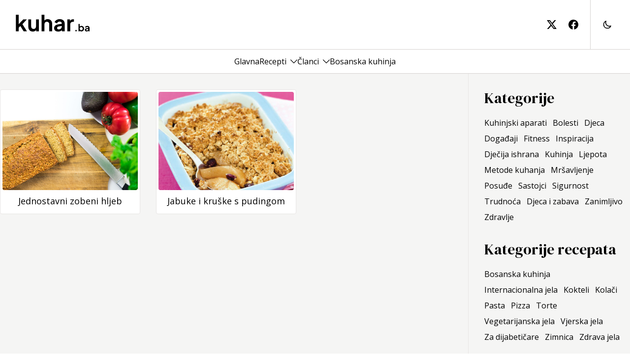

--- FILE ---
content_type: text/html; charset=utf-8
request_url: https://www.kuhar.ba/recepti/sastojci/pahuljice-zobi/
body_size: 12000
content:
<!DOCTYPE html><html lang="en"><head><meta charSet="utf-8"/><meta name="viewport" content="width=device-width, initial-scale=1"/><link rel="preload" href="/_next/static/media/3d9ea938b6afa941-s.p.woff2" as="font" crossorigin="" type="font/woff2"/><link rel="preload" href="/_next/static/media/8679c800f1e60000-s.p.woff2" as="font" crossorigin="" type="font/woff2"/><link rel="preload" href="/_next/static/media/a9a5f1275b7cedad-s.p.woff2" as="font" crossorigin="" type="font/woff2"/><link rel="preload" href="/_next/static/media/faac4ac11aa3d97b-s.p.woff2" as="font" crossorigin="" type="font/woff2"/><link rel="stylesheet" href="/_next/static/css/75a4b44b57358822.css" data-precedence="next"/><link rel="stylesheet" href="/_next/static/css/687c7648b8841c22.css" data-precedence="next"/><link rel="preload" as="script" fetchPriority="low" href="/_next/static/chunks/webpack-534bf5aa210048f1.js"/><script src="/_next/static/chunks/fd9d1056-ad7e6e167b5b6e70.js" async=""></script><script src="/_next/static/chunks/938-40dc536901cac3d5.js" async=""></script><script src="/_next/static/chunks/main-app-01dcb8892b176af1.js" async=""></script><script src="/_next/static/chunks/271-dddc1aeae3f0dc47.js" async=""></script><script src="/_next/static/chunks/794-43923de6634e393e.js" async=""></script><script src="/_next/static/chunks/app/layout-9a2518ee8f278f63.js" async=""></script><script src="/_next/static/chunks/app/not-found-475657c892cc4cfb.js" async=""></script><script src="/_next/static/chunks/749-bf58d7ece74546fd.js" async=""></script><script src="/_next/static/chunks/972-1d107b04c037da37.js" async=""></script><script src="/_next/static/chunks/882-5160f75325ec054e.js" async=""></script><script src="/_next/static/chunks/app/recepti/sastojci/%5Bslug%5D/page-a5d5ceea0d286deb.js" async=""></script><link rel="preload" href="https://www.googletagmanager.com/gtag/js?id=G-8RTKZQER6T" as="script"/><title>Recepti | Kuhar.ba - hrana, recepti, zdravlje</title><meta name="description" content="Recepti za zdravu ishranu i zdrav život."/><meta name="robots" content="index, follow"/><link rel="icon" href="/icon.svg?7dcf2a5728397602" type="image/svg+xml" sizes="any"/><meta name="next-size-adjust"/><script src="/_next/static/chunks/polyfills-c67a75d1b6f99dc8.js" noModule=""></script></head><body class="__className_39ca26"><div class="light"><div class="min-h-screen justify-between flex flex-col dark:bg-stone-950"><header class="sticky top-0 z-10 bg-white"><div class="w-full dark:bg-stone-950 sm:h-[100px] px-8 py-8 sm:py-0"><div class="container h-full flex items-center"><a title="Kuhar.ba" class="h-full flex items-center sm:pr-16 grow" href="/"><svg class="w-[150px] text-black dark:text-white sm:-mt-[6px]" width="150" height="36" viewBox="0 0 121 29" fill="none" xmlns="http://www.w3.org/2000/svg"><path d="M0.196 28V0.747999H4.912V18.604L3.112 18.064L12.328 8.416H18.196L10.96 16.3L18.34 28H12.94L6.532 17.848L9.34 17.272L3.436 23.608L4.912 20.728V28H0.196ZM27.9573 28.432C26.4453 28.432 25.1253 28.096 23.9973 27.424C22.8933 26.752 22.0413 25.816 21.4413 24.616C20.8653 23.416 20.5773 22.012 20.5773 20.404V8.416H25.2933V20.008C25.2933 20.824 25.4493 21.544 25.7613 22.168C26.0973 22.768 26.5653 23.248 27.1653 23.608C27.7893 23.944 28.4853 24.112 29.2533 24.112C30.0213 24.112 30.7053 23.944 31.3053 23.608C31.9053 23.248 32.3733 22.756 32.7093 22.132C33.0453 21.508 33.2133 20.764 33.2133 19.9V8.416H37.9293V28H33.4653V24.148L33.8613 24.832C33.4053 26.032 32.6493 26.932 31.5933 27.532C30.5613 28.132 29.3493 28.432 27.9573 28.432ZM42.3132 28V0.747999H47.0292V12.268L46.3812 11.584C46.8372 10.408 47.5812 9.52 48.6132 8.92C49.6692 8.296 50.8932 7.984 52.2852 7.984C53.7252 7.984 54.9972 8.296 56.1012 8.92C57.2292 9.544 58.1052 10.42 58.7292 11.548C59.3532 12.652 59.6652 13.936 59.6652 15.4V28H54.9492V16.516C54.9492 15.652 54.7812 14.908 54.4452 14.284C54.1092 13.66 53.6412 13.18 53.0412 12.844C52.4652 12.484 51.7812 12.304 50.9892 12.304C50.2212 12.304 49.5372 12.484 48.9372 12.844C48.3372 13.18 47.8692 13.66 47.5332 14.284C47.1972 14.908 47.0292 15.652 47.0292 16.516V28H42.3132ZM69.593 28.432C68.225 28.432 67.037 28.204 66.029 27.748C65.021 27.292 64.241 26.644 63.689 25.804C63.137 24.94 62.861 23.944 62.861 22.816C62.861 21.736 63.101 20.776 63.581 19.936C64.061 19.072 64.805 18.352 65.813 17.776C66.821 17.2 68.093 16.792 69.629 16.552L76.037 15.508V19.108L70.529 20.044C69.593 20.212 68.897 20.512 68.441 20.944C67.985 21.376 67.757 21.94 67.757 22.636C67.757 23.308 68.009 23.848 68.513 24.256C69.041 24.64 69.689 24.832 70.457 24.832C71.441 24.832 72.305 24.628 73.049 24.22C73.817 23.788 74.405 23.2 74.813 22.456C75.245 21.712 75.461 20.896 75.461 20.008V14.968C75.461 14.128 75.125 13.432 74.453 12.88C73.805 12.304 72.941 12.016 71.861 12.016C70.853 12.016 69.953 12.292 69.161 12.844C68.393 13.372 67.829 14.08 67.469 14.968L63.617 13.096C64.001 12.064 64.601 11.176 65.417 10.432C66.257 9.664 67.241 9.064 68.369 8.632C69.497 8.2 70.721 7.984 72.041 7.984C73.649 7.984 75.065 8.284 76.289 8.884C77.513 9.46 78.461 10.276 79.133 11.332C79.829 12.364 80.177 13.576 80.177 14.968V28H75.713V24.652L76.721 24.58C76.217 25.42 75.617 26.128 74.921 26.704C74.225 27.256 73.433 27.688 72.545 28C71.657 28.288 70.673 28.432 69.593 28.432ZM84.5358 28V8.416H88.9638V12.772L88.6038 12.124C89.0598 10.66 89.7678 9.64 90.7278 9.064C91.7118 8.488 92.8878 8.2 94.2558 8.2H95.4078V12.376H93.7158C92.3718 12.376 91.2918 12.796 90.4758 13.636C89.6598 14.452 89.2518 15.604 89.2518 17.092V28H84.5358ZM97.7727 28V25.76H99.8847V28H97.7727ZM107.58 28.192C106.95 28.192 106.369 28.0693 105.836 27.824C105.313 27.568 104.897 27.2053 104.588 26.736L104.796 26.32V28H102.828V15.888H104.924V21.024L104.604 20.592C104.902 20.1227 105.308 19.76 105.82 19.504C106.332 19.2373 106.924 19.104 107.596 19.104C108.417 19.104 109.158 19.3067 109.82 19.712C110.481 20.1173 111.004 20.6613 111.388 21.344C111.782 22.0267 111.98 22.7947 111.98 23.648C111.98 24.4907 111.788 25.2587 111.404 25.952C111.02 26.6453 110.497 27.1947 109.836 27.6C109.174 27.9947 108.422 28.192 107.58 28.192ZM107.34 26.272C107.82 26.272 108.246 26.16 108.62 25.936C108.993 25.712 109.281 25.4027 109.484 25.008C109.697 24.6133 109.804 24.16 109.804 23.648C109.804 23.136 109.697 22.688 109.484 22.304C109.281 21.9093 108.993 21.6 108.62 21.376C108.246 21.1413 107.82 21.024 107.34 21.024C106.881 21.024 106.465 21.136 106.092 21.36C105.729 21.584 105.441 21.8987 105.228 22.304C105.025 22.6987 104.924 23.1467 104.924 23.648C104.924 24.16 105.025 24.6133 105.228 25.008C105.441 25.4027 105.729 25.712 106.092 25.936C106.465 26.16 106.881 26.272 107.34 26.272ZM116.218 28.192C115.61 28.192 115.082 28.0907 114.634 27.888C114.186 27.6853 113.839 27.3973 113.594 27.024C113.348 26.64 113.226 26.1973 113.226 25.696C113.226 25.216 113.332 24.7893 113.546 24.416C113.759 24.032 114.09 23.712 114.538 23.456C114.986 23.2 115.551 23.0187 116.234 22.912L119.082 22.448V24.048L116.634 24.464C116.218 24.5387 115.908 24.672 115.706 24.864C115.503 25.056 115.402 25.3067 115.402 25.616C115.402 25.9147 115.514 26.1547 115.738 26.336C115.972 26.5067 116.26 26.592 116.602 26.592C117.039 26.592 117.423 26.5013 117.754 26.32C118.095 26.128 118.356 25.8667 118.538 25.536C118.73 25.2053 118.826 24.8427 118.826 24.448V22.208C118.826 21.8347 118.676 21.5253 118.378 21.28C118.09 21.024 117.706 20.896 117.226 20.896C116.778 20.896 116.378 21.0187 116.026 21.264C115.684 21.4987 115.434 21.8133 115.274 22.208L113.562 21.376C113.732 20.9173 113.999 20.5227 114.362 20.192C114.735 19.8507 115.172 19.584 115.674 19.392C116.175 19.2 116.719 19.104 117.306 19.104C118.02 19.104 118.65 19.2373 119.194 19.504C119.738 19.76 120.159 20.1227 120.458 20.592C120.767 21.0507 120.922 21.5893 120.922 22.208V28H118.938V26.512L119.386 26.48C119.162 26.8533 118.895 27.168 118.586 27.424C118.276 27.6693 117.924 27.8613 117.53 28C117.135 28.128 116.698 28.192 116.218 28.192Z" fill="currentColor"></path></svg></a><div class="flex items-center h-full space-x-6"><a class="h-full hidden lg:flex items-center" title="kuhar.ba na twitter-u" href=""><svg class="text-black dark:text-white w-5 h-5" xmlns="http://www.w3.org/2000/svg" width="16" height="16" fill="currentColor" viewBox="0 0 16 16"><path d="M12.6.75h2.454l-5.36 6.142L16 15.25h-4.937l-3.867-5.07-4.425 5.07H.316l5.733-6.57L0 .75h5.063l3.495 4.633L12.601.75Zm-.86 13.028h1.36L4.323 2.145H2.865z"></path></svg></a><a class="h-full hidden lg:flex items-center" title="kuhar.ba na facebook-u" href=""><svg class="text-black dark:text-white w-5 h-5" xmlns="http://www.w3.org/2000/svg" width="16" height="16" fill="currentColor" viewBox="0 0 16 16"><path d="M16 8.049c0-4.446-3.582-8.05-8-8.05C3.58 0-.002 3.603-.002 8.05c0 4.017 2.926 7.347 6.75 7.951v-5.625h-2.03V8.05H6.75V6.275c0-2.017 1.195-3.131 3.022-3.131.876 0 1.791.157 1.791.157v1.98h-1.009c-.993 0-1.303.621-1.303 1.258v1.51h2.218l-.354 2.326H9.25V16c3.824-.604 6.75-3.934 6.75-7.951"></path></svg></a><div class="lg:border-stone-300 dark:border-stone-600 lg:border-l flex items-center h-full lg:space-x-6 lg:pl-6"><a href="#" class="flex w-6 cursor-pointer"><svg xmlns="http://www.w3.org/2000/svg" class="h-5 w-5 dark:text-white dark:hover:text-white/80" fill="none" viewBox="0 0 24 24" stroke="currentColor" stroke-width="2"><path stroke-linecap="round" stroke-linejoin="round" d="M20.354 15.354A9 9 0 018.646 3.646 9.003 9.003 0 0012 21a9.003 9.003 0 008.354-5.646z"></path></svg></a></div><button class="w-5 h-5 relative focus:outline-none lg:hidden"><div class="block w-5 absolute left-1/2 top-1/2 transform -translate-x-1/2 -translate-y-1/2"><span aria-hidden="true" class="block absolute h-0.5 w-5 bg-black dark:bg-white transform transition duration-500 ease-in-out -translate-y-1.5"></span><span aria-hidden="true" class="block absolute  h-0.5 w-5 bg-black dark:bg-white transform transition duration-500 ease-in-out false"></span><span aria-hidden="true" class="block absolute h-0.5 w-5 bg-black dark:bg-white transform transition duration-500 ease-in-out translate-y-1.5"></span></div></button></div></div></div><div class="bg-white dark:bg-stone-950 lg:w-full lg:h-[50px] lg:border-stone-300 lg:dark:border-stone-600 lg:border-b lg:border-t hidden lg:block"><nav class="h-full px-8 container flex flex-col justify-between lg:flex-row lg:items-center lg:justify-center overflow-y-auto"><div class="gap-x-8 lg:gap-x-8 xl:px-0 flex flex-wrap flex-col lg:flex-row lg:flex-nowrap lg:items-center"><div class="group py-2 lg:py-0"><div class="flex space-x-2 items-center justify-between lg:justify-center"><a class="w-full hover:text-black/60 dark:hover:text-white/80 dark:text-white text-base" href="/">Glavna</a></div></div><div class="group py-2 lg:py-0"><div class="flex space-x-2 items-center justify-between lg:justify-center"><a class="w-full hover:text-black/60 dark:hover:text-white/80 dark:text-white text-base" href="/recepti/">Recepti</a><button class="flex basis-1/5 lg:basis-auto justify-end cursor-pointer" aria-label="Toggle menu"><svg xmlns="http://www.w3.org/2000/svg" fill="none" stroke="currentColor" stroke-width="1.5" class="w-[14px] h-[14px] hover:text-black/60 dark:hover:text-white/80 dark:text-white transition-transform false z-10 false" viewBox="3.75 7.5 16.5 9"><path stroke-linecap="round" stroke-linejoin="round" d="m19.5 8.25-7.5 7.5-7.5-7.5"></path></svg></button></div><div class="static lg:absolute lg:inset-x-0 transition-all bg-white dark:bg-stone-950 hidden lg:block lg:invisible false opacity-0"><div class="container gap-x-8 px-8 xl:px-0 flex flex-wrap flex-col lg:flex-row lg:flex-nowrap lg:items-start py-8 lg:py-12 lg:border-stone-300 lg:dark:border-stone-600 lg:border-b"><div class="grid gap-2 gap-x-24 grid-cols-1 lg:grid-cols-3 lg:text-left text-center"><div class="px-4 lg:px-0"><p class="font-medium tracking-widest mb-2"><a title="Kategorija recepta" class="block hover:text-black/60 dark:hover:text-white/80 dark:text-white" href="#">Kategorija recepta</a></p><nav class="list-none"><a title="Bosanska kuhinja" class="block hover:text-black/60 dark:hover:text-white/80 dark:text-white" href="/recepti/kategorije/bosanska-kuhinja/">Bosanska kuhinja</a><a title="Internacionalna jela" class="block hover:text-black/60 dark:hover:text-white/80 dark:text-white" href="/recepti/kategorije/internacionalna-jela/">Internacionalna jela</a><a title="Kokteli" class="block hover:text-black/60 dark:hover:text-white/80 dark:text-white" href="/recepti/kategorije/kokteli/">Kokteli</a><a title="Kolači" class="block hover:text-black/60 dark:hover:text-white/80 dark:text-white" href="/recepti/kategorije/kolaci/">Kolači</a><a title="Pasta" class="block hover:text-black/60 dark:hover:text-white/80 dark:text-white" href="/recepti/kategorije/pasta/">Pasta</a><a title="Pizza" class="block hover:text-black/60 dark:hover:text-white/80 dark:text-white" href="/recepti/kategorije/pizza/">Pizza</a><a title="Torte" class="block hover:text-black/60 dark:hover:text-white/80 dark:text-white" href="/recepti/kategorije/torte/">Torte</a><a title="Vegetarijanska jela" class="block hover:text-black/60 dark:hover:text-white/80 dark:text-white" href="/recepti/kategorije/vegetarijanska-jela/">Vegetarijanska jela</a><a title="Vjerska jela" class="block hover:text-black/60 dark:hover:text-white/80 dark:text-white" href="/recepti/kategorije/vjerska-jela/">Vjerska jela</a><a title="Za dijabetičare" class="block hover:text-black/60 dark:hover:text-white/80 dark:text-white" href="/recepti/kategorije/za-dijabeticare/">Za dijabetičare</a><a title="Zimnica" class="block hover:text-black/60 dark:hover:text-white/80 dark:text-white" href="/recepti/kategorije/zimnica/">Zimnica</a><a title="Zdrava jela" class="block hover:text-black/60 dark:hover:text-white/80 dark:text-white" href="/recepti/kategorije/zdrava-jela/">Zdrava jela</a></nav></div><div class="px-4 lg:px-0"><p class="font-medium tracking-widest mb-2"><a title="Težina pripreme" class="block hover:text-black/60 dark:hover:text-white/80 dark:text-white" href="#">Težina pripreme</a></p><nav class="list-none"><a title="Lagano" class="block hover:text-black/60 dark:hover:text-white/80 dark:text-white" href="/recepti/tezina/lagano/">Lagano</a><a title="Umjereno" class="block hover:text-black/60 dark:hover:text-white/80 dark:text-white" href="/recepti/tezina/umjereno/">Umjereno</a><a title="Komplikovano" class="block hover:text-black/60 dark:hover:text-white/80 dark:text-white" href="/recepti/tezina/komplikovano/">Komplikovano</a></nav></div><div class="px-4 lg:px-0"><p class="font-medium tracking-widest mb-2"><a title="Vrsta jela" class="block hover:text-black/60 dark:hover:text-white/80 dark:text-white" href="#">Vrsta jela</a></p><nav class="list-none"><a title="Deserti" class="block hover:text-black/60 dark:hover:text-white/80 dark:text-white" href="/recepti/vrste-jela/deserti/">Deserti</a><a title="Glavna jela" class="block hover:text-black/60 dark:hover:text-white/80 dark:text-white" href="/recepti/vrste-jela/glavna-jela/">Glavna jela</a><a title="Grickalice" class="block hover:text-black/60 dark:hover:text-white/80 dark:text-white" href="/recepti/vrste-jela/grickalice/">Grickalice</a><a title="Napitci" class="block hover:text-black/60 dark:hover:text-white/80 dark:text-white" href="/recepti/vrste-jela/napitci/">Napitci</a><a title="Peciva" class="block hover:text-black/60 dark:hover:text-white/80 dark:text-white" href="/recepti/vrste-jela/peciva/">Peciva</a><a title="Predjela" class="block hover:text-black/60 dark:hover:text-white/80 dark:text-white" href="/recepti/vrste-jela/predjela/">Predjela</a><a title="Prilozi" class="block hover:text-black/60 dark:hover:text-white/80 dark:text-white" href="/recepti/vrste-jela/prilozi/">Prilozi</a><a title="Salate" class="block hover:text-black/60 dark:hover:text-white/80 dark:text-white" href="/recepti/vrste-jela/salate/">Salate</a><a title="Supe" class="block hover:text-black/60 dark:hover:text-white/80 dark:text-white" href="/recepti/vrste-jela/supe/">Supe</a></nav></div></div></div></div></div><div class="group py-2 lg:py-0"><div class="flex space-x-2 items-center justify-between lg:justify-center"><a class="w-full hover:text-black/60 dark:hover:text-white/80 dark:text-white text-base" href="/clanci/">Članci</a><button class="flex basis-1/5 lg:basis-auto justify-end cursor-pointer" aria-label="Toggle menu"><svg xmlns="http://www.w3.org/2000/svg" fill="none" stroke="currentColor" stroke-width="1.5" class="w-[14px] h-[14px] hover:text-black/60 dark:hover:text-white/80 dark:text-white transition-transform false z-10 false" viewBox="3.75 7.5 16.5 9"><path stroke-linecap="round" stroke-linejoin="round" d="m19.5 8.25-7.5 7.5-7.5-7.5"></path></svg></button></div><div class="static lg:absolute lg:inset-x-0 transition-all bg-white dark:bg-stone-950 hidden lg:block lg:invisible false opacity-0"><div class="container gap-x-8 px-8 xl:px-0 flex flex-wrap flex-col lg:flex-row lg:flex-nowrap lg:items-start py-8 lg:py-12 lg:border-stone-300 lg:dark:border-stone-600 lg:border-b"><div class="grid gap-2 gap-x-24 grid-cols-1 lg:grid-cols-3 lg:text-left text-center"><div class="px-4 lg:px-0"><p class="font-medium tracking-widest mb-2"><a title="Kuhinjski aparati" class="block hover:text-black/60 dark:hover:text-white/80 dark:text-white" href="/kuhinja/aparati/">Kuhinjski aparati</a></p></div><div class="px-4 lg:px-0"><p class="font-medium tracking-widest mb-2"><a title="Bolesti" class="block hover:text-black/60 dark:hover:text-white/80 dark:text-white" href="/zdravlje/bolesti/">Bolesti</a></p></div><div class="px-4 lg:px-0"><p class="font-medium tracking-widest mb-2"><a title="Djeca" class="block hover:text-black/60 dark:hover:text-white/80 dark:text-white" href="/djeca/">Djeca</a></p></div><div class="px-4 lg:px-0"><p class="font-medium tracking-widest mb-2"><a title="Događaji" class="block hover:text-black/60 dark:hover:text-white/80 dark:text-white" href="/dogadaji/">Događaji</a></p></div><div class="px-4 lg:px-0"><p class="font-medium tracking-widest mb-2"><a title="Fitness" class="block hover:text-black/60 dark:hover:text-white/80 dark:text-white" href="/zdravlje/fitness/">Fitness</a></p></div><div class="px-4 lg:px-0"><p class="font-medium tracking-widest mb-2"><a title="Inspiracija" class="block hover:text-black/60 dark:hover:text-white/80 dark:text-white" href="/inspiracija/">Inspiracija</a></p></div><div class="px-4 lg:px-0"><p class="font-medium tracking-widest mb-2"><a title="Dječija ishrana" class="block hover:text-black/60 dark:hover:text-white/80 dark:text-white" href="/djeca/ishrana/">Dječija ishrana</a></p></div><div class="px-4 lg:px-0"><p class="font-medium tracking-widest mb-2"><a title="Kuhinja" class="block hover:text-black/60 dark:hover:text-white/80 dark:text-white" href="/kuhinja/">Kuhinja</a></p></div><div class="px-4 lg:px-0"><p class="font-medium tracking-widest mb-2"><a title="Ljepota" class="block hover:text-black/60 dark:hover:text-white/80 dark:text-white" href="/zdravlje/ljepota/">Ljepota</a></p></div><div class="px-4 lg:px-0"><p class="font-medium tracking-widest mb-2"><a title="Metode kuhanja" class="block hover:text-black/60 dark:hover:text-white/80 dark:text-white" href="/kuhinja/metode-kuhanja/">Metode kuhanja</a></p></div><div class="px-4 lg:px-0"><p class="font-medium tracking-widest mb-2"><a title="Mršavljenje" class="block hover:text-black/60 dark:hover:text-white/80 dark:text-white" href="/zdravlje/mrsavljenje/">Mršavljenje</a></p></div><div class="px-4 lg:px-0"><p class="font-medium tracking-widest mb-2"><a title="Posuđe" class="block hover:text-black/60 dark:hover:text-white/80 dark:text-white" href="/kuhinja/posude/">Posuđe</a></p></div><div class="px-4 lg:px-0"><p class="font-medium tracking-widest mb-2"><a title="Sastojci" class="block hover:text-black/60 dark:hover:text-white/80 dark:text-white" href="/kuhinja/sastojci/">Sastojci</a></p></div><div class="px-4 lg:px-0"><p class="font-medium tracking-widest mb-2"><a title="Sigurnost" class="block hover:text-black/60 dark:hover:text-white/80 dark:text-white" href="/djeca/sigurnost/">Sigurnost</a></p></div><div class="px-4 lg:px-0"><p class="font-medium tracking-widest mb-2"><a title="Trudnoća" class="block hover:text-black/60 dark:hover:text-white/80 dark:text-white" href="/zdravlje/trudnoca/">Trudnoća</a></p></div><div class="px-4 lg:px-0"><p class="font-medium tracking-widest mb-2"><a title="Djeca i zabava" class="block hover:text-black/60 dark:hover:text-white/80 dark:text-white" href="/djeca/zabava/">Djeca i zabava</a></p></div><div class="px-4 lg:px-0"><p class="font-medium tracking-widest mb-2"><a title="Zanimljivo" class="block hover:text-black/60 dark:hover:text-white/80 dark:text-white" href="/zanimljivo/">Zanimljivo</a></p></div><div class="px-4 lg:px-0"><p class="font-medium tracking-widest mb-2"><a title="Zdravlje" class="block hover:text-black/60 dark:hover:text-white/80 dark:text-white" href="/zdravlje/">Zdravlje</a></p></div></div></div></div></div><div class="group py-2 lg:py-0"><div class="flex space-x-2 items-center justify-between lg:justify-center"><a class="w-full hover:text-black/60 dark:hover:text-white/80 dark:text-white text-base" href="/recepti/kategorije/bosanska-kuhinja/">Bosanska kuhinja</a></div></div></div><div class="flex py-8 items-center gap-4 lg:hidden"><a class="h-full flex items-center" title="kuhar.ba na twitter-u" target="_blank" href=""><svg class="text-black dark:text-white w-5 h-5" xmlns="http://www.w3.org/2000/svg" width="16" height="16" fill="currentColor" viewBox="0 0 16 16"><path d="M12.6.75h2.454l-5.36 6.142L16 15.25h-4.937l-3.867-5.07-4.425 5.07H.316l5.733-6.57L0 .75h5.063l3.495 4.633L12.601.75Zm-.86 13.028h1.36L4.323 2.145H2.865z"></path></svg></a><a class="h-full flex items-center" title="kuhar.ba na facebook-u" target="_blank" href=""><svg class="text-black dark:text-white w-5 h-5" xmlns="http://www.w3.org/2000/svg" width="16" height="16" fill="currentColor" viewBox="0 0 16 16"><path d="M16 8.049c0-4.446-3.582-8.05-8-8.05C3.58 0-.002 3.603-.002 8.05c0 4.017 2.926 7.347 6.75 7.951v-5.625h-2.03V8.05H6.75V6.275c0-2.017 1.195-3.131 3.022-3.131.876 0 1.791.157 1.791.157v1.98h-1.009c-.993 0-1.303.621-1.303 1.258v1.51h2.218l-.354 2.326H9.25V16c3.824-.604 6.75-3.934 6.75-7.951"></path></svg></a></div></nav></div></header><main class="grow flex dark:text-white lg:bg-stone-100 dark:bg-transparent"><div class="flex flex-col items-start grow container"><section class="px-4 xl:px-0 grid grid-cols-1 gap-8 lg:grid-cols-3 xl:grid-cols-4"><div class="order-2 lg:order-1 lg:col-span-2 xl:col-span-3 lg:pr-8 lg:border-r border-stone-200 dark:border-stone-600 pb-8 pt-4 lg:py-8"><div><div class="flex flex-col space-y-4"><div class="flex flex-col space-y-4"><div class="grid gap-8 grid-cols-1 sm:grid-cols-2 lg:grid-cols-3"><a class="flex" href="/recept/jednostavni-zobeni-hljeb/"><div class="relative w-full h-auto flex flex-col rounded border border-stone-200 dark:border-stone-600 p-1 bg-white dark:bg-transparent"><picture class="overflow-hidden"><img alt="Jednostavni zobeni hljeb" title="Jednostavni zobeni hljeb" loading="lazy" width="400" height="250" decoding="async" data-nimg="1" class="w-full h-[250px] lg:h-[200px] object-cover rounded" style="color:transparent" src="https://cdn.kuhar.ba/wp-content/uploads/2010/08/Jednostavni-zobeni-hljeb-1.jpg"/></picture><div class="px-3 py-2"><h2 class="text-lg text-black dark:text-white text-center hover:text-black/60 dark:hover:text-white/80">Jednostavni zobeni hljeb</h2></div></div></a><a class="flex" href="/recept/jabuke-i-kruske-s-pudingom/"><div class="relative w-full h-auto flex flex-col rounded border border-stone-200 dark:border-stone-600 p-1 bg-white dark:bg-transparent"><picture class="overflow-hidden"><img alt="Jabuke i kruške s pudingom" title="Jabuke i kruške s pudingom" loading="lazy" width="400" height="250" decoding="async" data-nimg="1" class="w-full h-[250px] lg:h-[200px] object-cover rounded" style="color:transparent" src="https://cdn.kuhar.ba/wp-content/uploads/2010/06/Jabuke-i-kruske-s-pudingom.jpg"/></picture><div class="px-3 py-2"><h2 class="text-lg text-black dark:text-white text-center hover:text-black/60 dark:hover:text-white/80">Jabuke i kruške s pudingom</h2></div></div></a></div></div></div></div></div><div class="order-1 lg:order-2 lg:col-span-1 flex flex-col space-y-8 py-8 lg:py-8 border-b lg:border-none border-stone-200 dark:border-stone-600"><div class="flex flex-col space-y-4"><div class="text-center lg:text-left __className_b2cf59"><h3 class="text-3xl">Kategorije</h3></div><div class="rounded text-center lg:text-left"><a class=" italic whitespace-nowrap inline-block mr-3 my-1 hover:text-black/60 dark:hover:text-white/80" href="/kuhinja/aparati/">Kuhinjski aparati</a><a class="  whitespace-nowrap inline-block mr-3 my-1 hover:text-black/60 dark:hover:text-white/80" href="/zdravlje/bolesti/">Bolesti</a><a class=" italic whitespace-nowrap inline-block mr-3 my-1 hover:text-black/60 dark:hover:text-white/80" href="/djeca/">Djeca</a><a class="  whitespace-nowrap inline-block mr-3 my-1 hover:text-black/60 dark:hover:text-white/80" href="/dogadaji/">Događaji</a><a class=" italic whitespace-nowrap inline-block mr-3 my-1 hover:text-black/60 dark:hover:text-white/80" href="/zdravlje/fitness/">Fitness</a><a class="  whitespace-nowrap inline-block mr-3 my-1 hover:text-black/60 dark:hover:text-white/80" href="/inspiracija/">Inspiracija</a><a class=" italic whitespace-nowrap inline-block mr-3 my-1 hover:text-black/60 dark:hover:text-white/80" href="/djeca/ishrana/">Dječija ishrana</a><a class="  whitespace-nowrap inline-block mr-3 my-1 hover:text-black/60 dark:hover:text-white/80" href="/kuhinja/">Kuhinja</a><a class=" italic whitespace-nowrap inline-block mr-3 my-1 hover:text-black/60 dark:hover:text-white/80" href="/zdravlje/ljepota/">Ljepota</a><a class="  whitespace-nowrap inline-block mr-3 my-1 hover:text-black/60 dark:hover:text-white/80" href="/kuhinja/metode-kuhanja/">Metode kuhanja</a><a class=" italic whitespace-nowrap inline-block mr-3 my-1 hover:text-black/60 dark:hover:text-white/80" href="/zdravlje/mrsavljenje/">Mršavljenje</a><a class="  whitespace-nowrap inline-block mr-3 my-1 hover:text-black/60 dark:hover:text-white/80" href="/kuhinja/posude/">Posuđe</a><a class=" italic whitespace-nowrap inline-block mr-3 my-1 hover:text-black/60 dark:hover:text-white/80" href="/kuhinja/sastojci/">Sastojci</a><a class="  whitespace-nowrap inline-block mr-3 my-1 hover:text-black/60 dark:hover:text-white/80" href="/djeca/sigurnost/">Sigurnost</a><a class=" italic whitespace-nowrap inline-block mr-3 my-1 hover:text-black/60 dark:hover:text-white/80" href="/zdravlje/trudnoca/">Trudnoća</a><a class="  whitespace-nowrap inline-block mr-3 my-1 hover:text-black/60 dark:hover:text-white/80" href="/djeca/zabava/">Djeca i zabava</a><a class=" italic whitespace-nowrap inline-block mr-3 my-1 hover:text-black/60 dark:hover:text-white/80" href="/zanimljivo/">Zanimljivo</a><a class="  whitespace-nowrap inline-block mr-3 my-1 hover:text-black/60 dark:hover:text-white/80" href="/zdravlje/">Zdravlje</a></div></div><div class="flex flex-col space-y-4"><div class="text-center lg:text-left __className_b2cf59"><h3 class="text-3xl">Kategorije recepata</h3></div><div class="rounded text-center lg:text-left"><a class=" italic whitespace-nowrap inline-block mr-3 my-1 hover:text-black/60 dark:hover:text-white/80" href="/recepti/kategorije/bosanska-kuhinja/">Bosanska kuhinja</a><a class="  whitespace-nowrap inline-block mr-3 my-1 hover:text-black/60 dark:hover:text-white/80" href="/recepti/kategorije/internacionalna-jela/">Internacionalna jela</a><a class=" italic whitespace-nowrap inline-block mr-3 my-1 hover:text-black/60 dark:hover:text-white/80" href="/recepti/kategorije/kokteli/">Kokteli</a><a class="  whitespace-nowrap inline-block mr-3 my-1 hover:text-black/60 dark:hover:text-white/80" href="/recepti/kategorije/kolaci/">Kolači</a><a class=" italic whitespace-nowrap inline-block mr-3 my-1 hover:text-black/60 dark:hover:text-white/80" href="/recepti/kategorije/pasta/">Pasta</a><a class="  whitespace-nowrap inline-block mr-3 my-1 hover:text-black/60 dark:hover:text-white/80" href="/recepti/kategorije/pizza/">Pizza</a><a class=" italic whitespace-nowrap inline-block mr-3 my-1 hover:text-black/60 dark:hover:text-white/80" href="/recepti/kategorije/torte/">Torte</a><a class="  whitespace-nowrap inline-block mr-3 my-1 hover:text-black/60 dark:hover:text-white/80" href="/recepti/kategorije/vegetarijanska-jela/">Vegetarijanska jela</a><a class=" italic whitespace-nowrap inline-block mr-3 my-1 hover:text-black/60 dark:hover:text-white/80" href="/recepti/kategorije/vjerska-jela/">Vjerska jela</a><a class="  whitespace-nowrap inline-block mr-3 my-1 hover:text-black/60 dark:hover:text-white/80" href="/recepti/kategorije/za-dijabeticare/">Za dijabetičare</a><a class=" italic whitespace-nowrap inline-block mr-3 my-1 hover:text-black/60 dark:hover:text-white/80" href="/recepti/kategorije/zimnica/">Zimnica</a><a class="  whitespace-nowrap inline-block mr-3 my-1 hover:text-black/60 dark:hover:text-white/80" href="/recepti/kategorije/zdrava-jela/">Zdrava jela</a></div></div><div class="flex flex-col space-y-4"><div class="text-center lg:text-left __className_b2cf59"><h3 class="text-3xl">Vrste jela</h3></div><div class="rounded text-center lg:text-left"><a class=" italic whitespace-nowrap inline-block mr-3 my-1 hover:text-black/60 dark:hover:text-white/80" href="/recepti/vrste-jela/deserti/">Deserti</a><a class="  whitespace-nowrap inline-block mr-3 my-1 hover:text-black/60 dark:hover:text-white/80" href="/recepti/vrste-jela/glavna-jela/">Glavna jela</a><a class=" italic whitespace-nowrap inline-block mr-3 my-1 hover:text-black/60 dark:hover:text-white/80" href="/recepti/vrste-jela/grickalice/">Grickalice</a><a class="  whitespace-nowrap inline-block mr-3 my-1 hover:text-black/60 dark:hover:text-white/80" href="/recepti/vrste-jela/napitci/">Napitci</a><a class=" italic whitespace-nowrap inline-block mr-3 my-1 hover:text-black/60 dark:hover:text-white/80" href="/recepti/vrste-jela/peciva/">Peciva</a><a class="  whitespace-nowrap inline-block mr-3 my-1 hover:text-black/60 dark:hover:text-white/80" href="/recepti/vrste-jela/predjela/">Predjela</a><a class=" italic whitespace-nowrap inline-block mr-3 my-1 hover:text-black/60 dark:hover:text-white/80" href="/recepti/vrste-jela/prilozi/">Prilozi</a><a class="  whitespace-nowrap inline-block mr-3 my-1 hover:text-black/60 dark:hover:text-white/80" href="/recepti/vrste-jela/salate/">Salate</a><a class=" italic whitespace-nowrap inline-block mr-3 my-1 hover:text-black/60 dark:hover:text-white/80" href="/recepti/vrste-jela/supe/">Supe</a></div></div><div class="flex flex-col space-y-4"><div class="text-center lg:text-left __className_b2cf59"><h3 class="text-3xl">Težina pripreme</h3></div><div class="rounded text-center lg:text-left"><a class=" italic whitespace-nowrap inline-block mr-3 my-1 hover:text-black/60 dark:hover:text-white/80" href="/recepti/tezina/lagano/">Lagano</a><a class="  whitespace-nowrap inline-block mr-3 my-1 hover:text-black/60 dark:hover:text-white/80" href="/recepti/tezina/umjereno/">Umjereno</a><a class=" italic whitespace-nowrap inline-block mr-3 my-1 hover:text-black/60 dark:hover:text-white/80" href="/recepti/tezina/komplikovano/">Komplikovano</a></div></div></div></section></div></main><footer class="w-full border-stone-300 dark:border-stone-600 border-t"><div class="container flex items-center"><span class="w-full text-center text-stone-400 dark:text-white/60 text-sm py-4">© <!-- -->2026<!-- --> Kuhar.ba - Sva prava pridržana</span></div></footer></div></div><script src="/_next/static/chunks/webpack-534bf5aa210048f1.js" async=""></script><script>(self.__next_f=self.__next_f||[]).push([0]);self.__next_f.push([2,null])</script><script>self.__next_f.push([1,"1:HL[\"/_next/static/media/3d9ea938b6afa941-s.p.woff2\",\"font\",{\"crossOrigin\":\"\",\"type\":\"font/woff2\"}]\n2:HL[\"/_next/static/media/8679c800f1e60000-s.p.woff2\",\"font\",{\"crossOrigin\":\"\",\"type\":\"font/woff2\"}]\n3:HL[\"/_next/static/media/a9a5f1275b7cedad-s.p.woff2\",\"font\",{\"crossOrigin\":\"\",\"type\":\"font/woff2\"}]\n4:HL[\"/_next/static/media/faac4ac11aa3d97b-s.p.woff2\",\"font\",{\"crossOrigin\":\"\",\"type\":\"font/woff2\"}]\n5:HL[\"/_next/static/css/75a4b44b57358822.css\",\"style\"]\n0:\"$L6\"\n"])</script><script>self.__next_f.push([1,"7:HL[\"/_next/static/css/687c7648b8841c22.css\",\"style\"]\n"])</script><script>self.__next_f.push([1,"8:I[7690,[],\"\"]\nb:I[5613,[],\"\"]\nd:I[1778,[],\"\"]\ne:I[4697,[\"271\",\"static/chunks/271-dddc1aeae3f0dc47.js\",\"794\",\"static/chunks/794-43923de6634e393e.js\",\"185\",\"static/chunks/app/layout-9a2518ee8f278f63.js\"],\"ThemeProvider\"]\nf:I[7999,[\"271\",\"static/chunks/271-dddc1aeae3f0dc47.js\",\"794\",\"static/chunks/794-43923de6634e393e.js\",\"185\",\"static/chunks/app/layout-9a2518ee8f278f63.js\"],\"\"]\n10:I[5250,[\"271\",\"static/chunks/271-dddc1aeae3f0dc47.js\",\"160\",\"static/chunks/app/not-found-475657c892cc4cfb.js\"],\"\"]\n11:I[6819,[\"2"])</script><script>self.__next_f.push([1,"71\",\"static/chunks/271-dddc1aeae3f0dc47.js\",\"749\",\"static/chunks/749-bf58d7ece74546fd.js\",\"972\",\"static/chunks/972-1d107b04c037da37.js\",\"882\",\"static/chunks/882-5160f75325ec054e.js\",\"651\",\"static/chunks/app/recepti/sastojci/%5Bslug%5D/page-a5d5ceea0d286deb.js\"],\"\"]\n12:I[5935,[\"271\",\"static/chunks/271-dddc1aeae3f0dc47.js\",\"794\",\"static/chunks/794-43923de6634e393e.js\",\"185\",\"static/chunks/app/layout-9a2518ee8f278f63.js\"],\"\"]\n14:I[8955,[],\"\"]\nc:[\"slug\",\"pahuljice-zobi\",\"d\"]\n"])</script><script>self.__next_f.push([1,"6:[[[\"$\",\"link\",\"0\",{\"rel\":\"stylesheet\",\"href\":\"/_next/static/css/75a4b44b57358822.css\",\"precedence\":\"next\",\"crossOrigin\":\"$undefined\"}]],[\"$\",\"$L8\",null,{\"buildId\":\"HXBVZdYN9MWCMCOYgPmOP\",\"assetPrefix\":\"\",\"initialCanonicalUrl\":\"/recepti/sastojci/pahuljice-zobi/\",\"initialTree\":[\"\",{\"children\":[\"recepti\",{\"children\":[\"sastojci\",{\"children\":[[\"slug\",\"pahuljice-zobi\",\"d\"],{\"children\":[\"__PAGE__\",{}]}]}]}]},\"$undefined\",\"$undefined\",true],\"initialSeedData\":[\"\",{\"children\":[\"recepti\",{\"children\":[\"sastojci\",{\"children\":[[\"slug\",\"pahuljice-zobi\",\"d\"],{\"children\":[\"__PAGE__\",{},[\"$L9\",\"$La\",null]]},[\"$\",\"$Lb\",null,{\"parallelRouterKey\":\"children\",\"segmentPath\":[\"children\",\"recepti\",\"children\",\"sastojci\",\"children\",\"$c\",\"children\"],\"loading\":\"$undefined\",\"loadingStyles\":\"$undefined\",\"loadingScripts\":\"$undefined\",\"hasLoading\":false,\"error\":\"$undefined\",\"errorStyles\":\"$undefined\",\"errorScripts\":\"$undefined\",\"template\":[\"$\",\"$Ld\",null,{}],\"templateStyles\":\"$undefined\",\"templateScripts\":\"$undefined\",\"notFound\":\"$undefined\",\"notFoundStyles\":\"$undefined\",\"styles\":[[\"$\",\"link\",\"0\",{\"rel\":\"stylesheet\",\"href\":\"/_next/static/css/687c7648b8841c22.css\",\"precedence\":\"next\",\"crossOrigin\":\"$undefined\"}]]}]]},[\"$\",\"$Lb\",null,{\"parallelRouterKey\":\"children\",\"segmentPath\":[\"children\",\"recepti\",\"children\",\"sastojci\",\"children\"],\"loading\":\"$undefined\",\"loadingStyles\":\"$undefined\",\"loadingScripts\":\"$undefined\",\"hasLoading\":false,\"error\":\"$undefined\",\"errorStyles\":\"$undefined\",\"errorScripts\":\"$undefined\",\"template\":[\"$\",\"$Ld\",null,{}],\"templateStyles\":\"$undefined\",\"templateScripts\":\"$undefined\",\"notFound\":\"$undefined\",\"notFoundStyles\":\"$undefined\",\"styles\":null}]]},[\"$\",\"$Lb\",null,{\"parallelRouterKey\":\"children\",\"segmentPath\":[\"children\",\"recepti\",\"children\"],\"loading\":\"$undefined\",\"loadingStyles\":\"$undefined\",\"loadingScripts\":\"$undefined\",\"hasLoading\":false,\"error\":\"$undefined\",\"errorStyles\":\"$undefined\",\"errorScripts\":\"$undefined\",\"template\":[\"$\",\"$Ld\",null,{}],\"templateStyles\":\"$undefined\",\"templateScripts\":\"$undefined\",\"notFound\":\"$undefined\",\"notFoundStyles\":\"$undefined\",\"styles\":null}]]},[null,[\"$\",\"html\",null,{\"lang\":\"en\",\"children\":[\"$\",\"body\",null,{\"className\":\"__className_39ca26\",\"children\":[[\"$\",\"$Le\",null,{\"children\":[[\"$\",\"$Lf\",null,{}],[\"$\",\"main\",null,{\"className\":\"grow flex dark:text-white lg:bg-stone-100 dark:bg-transparent\",\"children\":[\"$\",\"div\",null,{\"className\":\"flex flex-col items-start grow container\",\"children\":[\"$\",\"$Lb\",null,{\"parallelRouterKey\":\"children\",\"segmentPath\":[\"children\"],\"loading\":\"$undefined\",\"loadingStyles\":\"$undefined\",\"loadingScripts\":\"$undefined\",\"hasLoading\":false,\"error\":\"$undefined\",\"errorStyles\":\"$undefined\",\"errorScripts\":\"$undefined\",\"template\":[\"$\",\"$Ld\",null,{}],\"templateStyles\":\"$undefined\",\"templateScripts\":\"$undefined\",\"notFound\":[\"$\",\"div\",null,{\"className\":\"flex flex-col space-y-12 justify-center h-full w-full py-12 px-4 lg:px-0\",\"children\":[[\"$\",\"div\",null,{\"className\":\"flex flex-col justify-center space-y-4 w-full\",\"children\":[[\"$\",\"h2\",null,{\"className\":\"text-4xl __className_b2cf59\",\"children\":\"404 - Not Found\"}],[\"$\",\"p\",null,{\"className\":\"text-xl\",\"children\":\"Stranica nije pronadjena!\"}],[\"$\",\"$L10\",null,{\"href\":\"/\",\"className\":\"underline text-xl\",\"children\":\"Vratite se na glavnu ›\"}]]}],[\"$\",\"div\",null,{\"className\":\"flex flex-col space-y-2\",\"children\":[[\"$\",\"$L11\",null,{\"titleClasses\":\"\",\"categories\":[{\"name\":\"Bosanska kuhinja\",\"url\":\"/recepti/kategorije/bosanska-kuhinja/\",\"slug\":\"bosanska-kuhinja\"},{\"name\":\"Internacionalna jela\",\"url\":\"/recepti/kategorije/internacionalna-jela/\",\"slug\":\"internacionalna-jela\"},{\"name\":\"Kokteli\",\"url\":\"/recepti/kategorije/kokteli/\",\"slug\":\"kokteli\"},{\"name\":\"Kolači\",\"url\":\"/recepti/kategorije/kolaci/\",\"slug\":\"kolaci\"},{\"name\":\"Pasta\",\"url\":\"/recepti/kategorije/pasta/\",\"slug\":\"pasta\"},{\"name\":\"Pizza\",\"url\":\"/recepti/kategorije/pizza/\",\"slug\":\"pizza\"},{\"name\":\"Torte\",\"url\":\"/recepti/kategorije/torte/\",\"slug\":\"torte\"},{\"name\":\"Vegetarijanska jela\",\"url\":\"/recepti/kategorije/vegetarijanska-jela/\",\"slug\":\"vegetarijanska-jela\"},{\"name\":\"Vjerska jela\",\"url\":\"/recepti/kategorije/vjerska-jela/\",\"slug\":\"vjerska-jela\"},{\"name\":\"Za dijabetičare\",\"url\":\"/recepti/kategorije/za-dijabeticare/\",\"slug\":\"za-dijabeticare\"},{\"name\":\"Zimnica\",\"url\":\"/recepti/kategorije/zimnica/\",\"slug\":\"zimnica\"},{\"name\":\"Zdrava jela\",\"url\":\"/recepti/kategorije/zdrava-jela/\",\"slug\":\"zdrava-jela\"}],\"title\":\"Ili pregledajte neku od sljedećih kategorija\"}],[\"$\",\"$L11\",null,{\"titleClasses\":\"text-center\",\"categories\":[{\"name\":\"Kuhinjski aparati\",\"url\":\"/kuhinja/aparati/\",\"slug\":\"aparati\"},{\"name\":\"Bolesti\",\"url\":\"/zdravlje/bolesti/\",\"slug\":\"bolesti\"},{\"name\":\"Djeca\",\"url\":\"/djeca/\",\"slug\":\"djeca\"},{\"name\":\"Događaji\",\"url\":\"/dogadaji/\",\"slug\":\"dogadaji\"},{\"name\":\"Fitness\",\"url\":\"/zdravlje/fitness/\",\"slug\":\"fitness\"},{\"name\":\"Inspiracija\",\"url\":\"/inspiracija/\",\"slug\":\"inspiracija\"},{\"name\":\"Dječija ishrana\",\"url\":\"/djeca/ishrana/\",\"slug\":\"ishrana\"},{\"name\":\"Kuhinja\",\"url\":\"/kuhinja/\",\"slug\":\"kuhinja\"},{\"name\":\"Ljepota\",\"url\":\"/zdravlje/ljepota/\",\"slug\":\"ljepota\"},{\"name\":\"Metode kuhanja\",\"url\":\"/kuhinja/metode-kuhanja/\",\"slug\":\"metode-kuhanja\"},{\"name\":\"Mršavljenje\",\"url\":\"/zdravlje/mrsavljenje/\",\"slug\":\"mrsavljenje\"},{\"name\":\"Posuđe\",\"url\":\"/kuhinja/posude/\",\"slug\":\"posude\"},{\"name\":\"Sastojci\",\"url\":\"/kuhinja/sastojci/\",\"slug\":\"sastojci\"},{\"name\":\"Sigurnost\",\"url\":\"/djeca/sigurnost/\",\"slug\":\"sigurnost\"},{\"name\":\"Trudnoća\",\"url\":\"/zdravlje/trudnoca/\",\"slug\":\"trudnoca\"},{\"name\":\"Djeca i zabava\",\"url\":\"/djeca/zabava/\",\"slug\":\"zabava\"},{\"name\":\"Zanimljivo\",\"url\":\"/zanimljivo/\",\"slug\":\"zanimljivo\"},{\"name\":\"Zdravlje\",\"url\":\"/zdravlje/\",\"slug\":\"zdravlje\"}],\"title\":\"\"}]]}]]}],\"notFoundStyles\":[[\"$\",\"link\",\"0\",{\"rel\":\"stylesheet\",\"href\":\"/_next/static/css/687c7648b8841c22.css\",\"precedence\":\"next\",\"crossOrigin\":\"$undefined\"}]],\"styles\":null}]}]}],[\"$\",\"footer\",null,{\"className\":\"w-full border-stone-300 dark:border-stone-600 border-t\",\"children\":[\"$\",\"div\",null,{\"className\":\"container flex items-center\",\"children\":[\"$\",\"span\",null,{\"className\":\"w-full text-center text-stone-400 dark:text-white/60 text-sm py-4\",\"children\":[\"© \",2026,\" Kuhar.ba - Sva prava pridržana\"]}]}]}]]}],[[\"$\",\"$L12\",null,{\"async\":true,\"src\":\"https://www.googletagmanager.com/gtag/js?id=G-8RTKZQER6T\"}],[\"$\",\"$L12\",null,{\"id\":\"google-analytics\",\"children\":\"\\n              window.dataLayer = window.dataLayer || [];\\n              function gtag(){dataLayer.push(arguments);}\\n              gtag('js', new Date());\\n\\n              gtag('config', 'G-8RTKZQER6T');\\n            \"}]]]}]}],null]],\"initialHead\":[false,\"$L13\"],\"globalErrorComponent\":\"$14\"}]]\n"])</script><script>self.__next_f.push([1,"13:[[\"$\",\"meta\",\"0\",{\"name\":\"viewport\",\"content\":\"width=device-width, initial-scale=1\"}],[\"$\",\"meta\",\"1\",{\"charSet\":\"utf-8\"}],[\"$\",\"title\",\"2\",{\"children\":\"Recepti | Kuhar.ba - hrana, recepti, zdravlje\"}],[\"$\",\"meta\",\"3\",{\"name\":\"description\",\"content\":\"Recepti za zdravu ishranu i zdrav život.\"}],[\"$\",\"meta\",\"4\",{\"name\":\"robots\",\"content\":\"index, follow\"}],[\"$\",\"link\",\"5\",{\"rel\":\"icon\",\"href\":\"/icon.svg?7dcf2a5728397602\",\"type\":\"image/svg+xml\",\"sizes\":\"any\"}],[\"$\",\"meta\",\"6\",{\"name\":\"next-size-adjust\"}]]\n9"])</script><script>self.__next_f.push([1,":null\n"])</script><script>self.__next_f.push([1,"15:I[7741,[\"271\",\"static/chunks/271-dddc1aeae3f0dc47.js\",\"749\",\"static/chunks/749-bf58d7ece74546fd.js\",\"972\",\"static/chunks/972-1d107b04c037da37.js\",\"882\",\"static/chunks/882-5160f75325ec054e.js\",\"651\",\"static/chunks/app/recepti/sastojci/%5Bslug%5D/page-a5d5ceea0d286deb.js\"],\"\"]\n17:{\"name\":\"Kuhinjski aparati\",\"url\":\"/kuhinja/aparati/\",\"slug\":\"aparati\"}\n18:{\"name\":\"Bolesti\",\"url\":\"/zdravlje/bolesti/\",\"slug\":\"bolesti\"}\n19:{\"name\":\"Djeca\",\"url\":\"/djeca/\",\"slug\":\"djeca\"}\n1a:{\"name\":\"Događaji\",\"url\":\"/dogadaji/\""])</script><script>self.__next_f.push([1,",\"slug\":\"dogadaji\"}\n1b:{\"name\":\"Fitness\",\"url\":\"/zdravlje/fitness/\",\"slug\":\"fitness\"}\n1c:{\"name\":\"Inspiracija\",\"url\":\"/inspiracija/\",\"slug\":\"inspiracija\"}\n1d:{\"name\":\"Dječija ishrana\",\"url\":\"/djeca/ishrana/\",\"slug\":\"ishrana\"}\n1e:{\"name\":\"Kuhinja\",\"url\":\"/kuhinja/\",\"slug\":\"kuhinja\"}\n1f:{\"name\":\"Ljepota\",\"url\":\"/zdravlje/ljepota/\",\"slug\":\"ljepota\"}\n20:{\"name\":\"Metode kuhanja\",\"url\":\"/kuhinja/metode-kuhanja/\",\"slug\":\"metode-kuhanja\"}\n21:{\"name\":\"Mršavljenje\",\"url\":\"/zdravlje/mrsavljenje/\",\"slug\":\"mrsavljenje"])</script><script>self.__next_f.push([1,"\"}\n22:{\"name\":\"Posuđe\",\"url\":\"/kuhinja/posude/\",\"slug\":\"posude\"}\n23:{\"name\":\"Sastojci\",\"url\":\"/kuhinja/sastojci/\",\"slug\":\"sastojci\"}\n24:{\"name\":\"Sigurnost\",\"url\":\"/djeca/sigurnost/\",\"slug\":\"sigurnost\"}\n25:{\"name\":\"Trudnoća\",\"url\":\"/zdravlje/trudnoca/\",\"slug\":\"trudnoca\"}\n26:{\"name\":\"Djeca i zabava\",\"url\":\"/djeca/zabava/\",\"slug\":\"zabava\"}\n27:{\"name\":\"Zanimljivo\",\"url\":\"/zanimljivo/\",\"slug\":\"zanimljivo\"}\n28:{\"name\":\"Zdravlje\",\"url\":\"/zdravlje/\",\"slug\":\"zdravlje\"}\n16:[\"$17\",\"$18\",\"$19\",\"$1a\",\"$1b\",\"$1c\",\"$1d\""])</script><script>self.__next_f.push([1,",\"$1e\",\"$1f\",\"$20\",\"$21\",\"$22\",\"$23\",\"$24\",\"$25\",\"$26\",\"$27\",\"$28\"]\n2a:{\"name\":\"Bosanska kuhinja\",\"url\":\"/recepti/kategorije/bosanska-kuhinja/\",\"slug\":\"bosanska-kuhinja\"}\n2b:{\"name\":\"Internacionalna jela\",\"url\":\"/recepti/kategorije/internacionalna-jela/\",\"slug\":\"internacionalna-jela\"}\n2c:{\"name\":\"Kokteli\",\"url\":\"/recepti/kategorije/kokteli/\",\"slug\":\"kokteli\"}\n2d:{\"name\":\"Kolači\",\"url\":\"/recepti/kategorije/kolaci/\",\"slug\":\"kolaci\"}\n2e:{\"name\":\"Pasta\",\"url\":\"/recepti/kategorije/pasta/\",\"slug\":\"pasta\"}\n2f:{\"n"])</script><script>self.__next_f.push([1,"ame\":\"Pizza\",\"url\":\"/recepti/kategorije/pizza/\",\"slug\":\"pizza\"}\n30:{\"name\":\"Torte\",\"url\":\"/recepti/kategorije/torte/\",\"slug\":\"torte\"}\n31:{\"name\":\"Vegetarijanska jela\",\"url\":\"/recepti/kategorije/vegetarijanska-jela/\",\"slug\":\"vegetarijanska-jela\"}\n32:{\"name\":\"Vjerska jela\",\"url\":\"/recepti/kategorije/vjerska-jela/\",\"slug\":\"vjerska-jela\"}\n33:{\"name\":\"Za dijabetičare\",\"url\":\"/recepti/kategorije/za-dijabeticare/\",\"slug\":\"za-dijabeticare\"}\n34:{\"name\":\"Zimnica\",\"url\":\"/recepti/kategorije/zimnica/\",\"slug\":\"zimnica\""])</script><script>self.__next_f.push([1,"}\n35:{\"name\":\"Zdrava jela\",\"url\":\"/recepti/kategorije/zdrava-jela/\",\"slug\":\"zdrava-jela\"}\n29:[\"$2a\",\"$2b\",\"$2c\",\"$2d\",\"$2e\",\"$2f\",\"$30\",\"$31\",\"$32\",\"$33\",\"$34\",\"$35\"]\n"])</script><script>self.__next_f.push([1,"a:[\"$\",\"section\",null,{\"className\":\"px-4 xl:px-0 grid grid-cols-1 gap-8 lg:grid-cols-3 xl:grid-cols-4\",\"children\":[[\"$\",\"div\",null,{\"className\":\"order-2 lg:order-1 lg:col-span-2 xl:col-span-3 lg:pr-8 lg:border-r border-stone-200 dark:border-stone-600 pb-8 pt-4 lg:py-8\",\"children\":[\"$\",\"$L15\",null,{\"infiniteScroll\":true,\"nextPage\":2,\"postsPerPage\":12,\"recipes\":[{\"id\":3319,\"date\":\"2010-08-29T22:42:24\",\"date_gmt\":\"2010-08-29T22:42:24\",\"guid\":{\"rendered\":\"http://206.81.23.138/?p=3319\"},\"modified\":\"2024-05-23T10:27:52\",\"modified_gmt\":\"2024-05-23T10:27:52\",\"slug\":\"jednostavni-zobeni-hljeb\",\"status\":\"publish\",\"type\":\"recipe\",\"link\":\"https://cms.kuhar.ba/recept/jednostavni-zobeni-hljeb/\",\"title\":{\"rendered\":\"Jednostavni zobeni hljeb\"},\"content\":{\"rendered\":\"\",\"protected\":false},\"excerpt\":{\"rendered\":\"\",\"protected\":false},\"author\":2,\"featured_media\":27498,\"parent\":0,\"comment_status\":\"open\",\"ping_status\":\"open\",\"template\":\"\",\"meta\":[],\"recipe_category\":[],\"recipe_meal_course\":{\"slug\":\"peciva\",\"name\":\"Peciva\"},\"recipe_difficulty\":{\"slug\":\"komplikovano\",\"name\":\"Komplikovano\"},\"ingredient\":[76,810,400,406,233,61,72,157],\"featured_img_url\":\"https://kuhar.fra1.digitaloceanspaces.com/wp-content/uploads/2010/08/Jednostavni-zobeni-hljeb-1.jpg\",\"sastojci_legacy\":\"1 1/2 šolja pahuljica zobi, ne kuhanih\\r\\n1 1/2 kašičica soli\\r\\n2 1/2 šolje kipuće vode\\r\\n1/3 šolje šećera, smeđeg\\r\\n1 kašičica masla\\r\\n1 pakovanje kvasca, suhog\\r\\n1/4 šolje tople vode (40 stepeni )\\r\\n4 šolje brašna\\r\\npahuljice zobi\",\"recipe_categories\":[],\"recipe_serving\":\"1\",\"recipe_cooking_time\":\"45\",\"recipe_preparation_time\":\"15\",\"recipe_instructions\":[{\"instruction\":\"U lonac kipuće vode dodajte zob i sol.\"},{\"instruction\":\"Umiješajte maslo i šećer a zatim skinite s toplote i stavite na stranu da se malo ohladi.\"},{\"instruction\":\"U većoj zdjeli pomiješajte kvasac i 1/4 šolje tople vode pa zatim dodajte smjesu s zobi.\"},{\"instruction\":\"Dodajite lagano brašno, uz konstantno miješanje, sve dok tijesto ne bude glatko ali ne i ljepljivo.\"},{\"instruction\":\"Stavite tijesto u čistu, predhodno premazanu uljem, zdjelu. Poklopite i uz povremeno okretanje ostavite da odstoji 60 minuta na toplom mjestu.\"},{\"instruction\":\"Oblikujte tijesto u veću okruglu loptu.\"},{\"instruction\":\"Stavite u tepsiju premazanu uljem, pospite s ne kuhanim pahuljicama zobi i ostavite da odstoji 60 minuta ili dok se ne udvostruči.\"},{\"instruction\":\"Zatim stavite u rernu i pecite 45 minuta na temperaturi od 190 stepeni.\"},{\"instruction\":\"Izvadite i poslužite.\"}],\"recipe_ingredients\":[{\"amount\":\"1.50\",\"unit\":{\"name\":\"Šolja\",\"abbr\":\"šolja\",\"slug\":\"solja\"},\"name\":\"pahuljice zobi\",\"slug\":\"pahuljice-zobi\"},{\"amount\":\"1.50\",\"unit\":{\"name\":\"Kašičica\",\"abbr\":\"kašičica\",\"slug\":\"kasicica\"},\"name\":\"Sol\",\"slug\":\"sol\"},{\"amount\":\"2.50\",\"unit\":{\"name\":\"Šolja\",\"abbr\":\"šolja\",\"slug\":\"solja\"},\"name\":\"kipuća voda\",\"slug\":\"kipuca-voda\"},{\"amount\":\"0.33\",\"unit\":{\"name\":\"Šolja\",\"abbr\":\"šolja\",\"slug\":\"solja\"},\"name\":\"Smeđi šećer\",\"slug\":\"smedi-secer\"},{\"amount\":\"1.00\",\"unit\":{\"name\":\"Kašičica\",\"abbr\":\"kašičica\",\"slug\":\"kasicica\"},\"name\":\"maslo\",\"slug\":\"maslo\"},{\"amount\":\"1.00\",\"unit\":{\"name\":\"Pakovanje\",\"abbr\":\"pakovanje\",\"slug\":\"pakovanje\"},\"name\":\"kvasac\",\"slug\":\"kvasac\"},{\"amount\":\"0.25\",\"unit\":{\"name\":\"Šolja\",\"abbr\":\"šolja\",\"slug\":\"solja\"},\"name\":\"topla voda\",\"slug\":\"topla-voda\"},{\"amount\":\"4.00\",\"unit\":{\"name\":\"Šolja\",\"abbr\":\"šolja\",\"slug\":\"solja\"},\"name\":\"brašno\",\"slug\":\"brasno\"},{\"amount\":\"1.00\",\"unit\":{\"name\":\"Po potrebi\",\"abbr\":\"po potrebi\",\"slug\":\"po-potrebi\"},\"name\":\"pahuljice zobi\",\"slug\":\"pahuljice-zobi\"}],\"_links\":{\"self\":[{\"href\":\"https://cms.kuhar.ba/wp-json/wp/v2/recipes/3319\"}],\"collection\":[{\"href\":\"https://cms.kuhar.ba/wp-json/wp/v2/recipes\"}],\"about\":[{\"href\":\"https://cms.kuhar.ba/wp-json/wp/v2/types/recipe\"}],\"author\":[{\"embeddable\":true,\"href\":\"https://cms.kuhar.ba/wp-json/wp/v2/users/2\"}],\"replies\":[{\"embeddable\":true,\"href\":\"https://cms.kuhar.ba/wp-json/wp/v2/comments?post=3319\"}],\"wp:featuredmedia\":[{\"embeddable\":true,\"href\":\"https://cms.kuhar.ba/wp-json/wp/v2/media/27498\"}],\"wp:attachment\":[{\"href\":\"https://cms.kuhar.ba/wp-json/wp/v2/media?parent=3319\"}],\"wp:term\":[{\"taxonomy\":\"recipe_category\",\"embeddable\":true,\"href\":\"https://cms.kuhar.ba/wp-json/wp/v2/recipe_category?post=3319\"},{\"taxonomy\":\"recipe_meal_course\",\"embeddable\":true,\"href\":\"https://cms.kuhar.ba/wp-json/wp/v2/recipe_meal_course?post=3319\"},{\"taxonomy\":\"recipe_difficulty\",\"embeddable\":true,\"href\":\"https://cms.kuhar.ba/wp-json/wp/v2/recipe_difficulty?post=3319\"},{\"taxonomy\":\"ingredient\",\"embeddable\":true,\"href\":\"https://cms.kuhar.ba/wp-json/wp/v2/ingredient?post=3319\"}],\"curies\":[{\"name\":\"wp\",\"href\":\"https://api.w.org/{rel}\",\"templated\":true}]}},{\"id\":299,\"date\":\"2010-06-03T12:15:11\",\"date_gmt\":\"2010-06-03T12:15:11\",\"guid\":{\"rendered\":\"http://206.81.23.138/?p=299\"},\"modified\":\"2024-05-23T11:27:34\",\"modified_gmt\":\"2024-05-23T11:27:34\",\"slug\":\"jabuke-i-kruske-s-pudingom\",\"status\":\"publish\",\"type\":\"recipe\",\"link\":\"https://cms.kuhar.ba/recept/jabuke-i-kruske-s-pudingom/\",\"title\":{\"rendered\":\"Jabuke i kruške s pudingom\"},\"content\":{\"rendered\":\"\",\"protected\":false},\"excerpt\":{\"rendered\":\"\",\"protected\":false},\"author\":2,\"featured_media\":304,\"parent\":0,\"comment_status\":\"open\",\"ping_status\":\"open\",\"template\":\"\",\"meta\":[],\"recipe_category\":[],\"recipe_meal_course\":{\"slug\":\"deserti\",\"name\":\"Deserti\"},\"recipe_difficulty\":{\"slug\":\"komplikovano\",\"name\":\"Komplikovano\"},\"ingredient\":[76,140,227,231,230,74,233,1607,232,234],\"featured_img_url\":\"https://kuhar.fra1.digitaloceanspaces.com/wp-content/uploads/2010/06/Jabuke-i-kruske-s-pudingom.jpg\",\"sastojci_legacy\":\"3 (600g) Granny Smith jabuke, oguljene, bez košpica, izrezane na komade\\r\\n3 (650g) kruške viljamovke, oguljene, bez košpica, narezane na komade\\r\\n1/4 kašike cimeta\\r\\n1/4 šoljice javorovog sirupa\\r\\n1/3 šoljice sušene brusnice\\r\\nPuding\\r\\n1 čaša pahuljica zobi\\r\\n1/3 šoljica običnog brašna\\r\\n1 kašika vanilinog šečera\\r\\n80 g maslaca, isjeckanog\",\"recipe_categories\":[],\"recipe_serving\":\"1\",\"recipe_cooking_time\":\"20\",\"recipe_preparation_time\":\"15\",\"recipe_instructions\":[{\"instruction\":\"Zagrijte pećnicu na 200 °C.\"},{\"instruction\":\"Stavite jabuke, kruške, cimet, sirup i brusnicu u lonac za kuhanje.\"},{\"instruction\":\"Prekrijte i kuhajte na srednjoj temperaturi 5 minuta ili dok jabuke ne postanu mekane. Povremeno promiješajte.\"},{\"instruction\":\"Kašikom prebacite smjesu u vatrostalne zdjele dubine 6 cm.\"},{\"instruction\":\"Puding: Kombinirajte pahuljice, brašno i šečer u zdjeli.\"},{\"instruction\":\"Dodajte maslo i izmiješajte, dok pahuljice ne postanu slične mrvicama hljeba.\"},{\"instruction\":\"Pospite preko već napravljene voćne smjese.\"},{\"instruction\":\"Pecite 10 minuta ili dok ne dobijete zlatnu boju. Sačekajte 5 minuta i poslužite\"}],\"recipe_ingredients\":[{\"amount\":\"3.00\",\"unit\":{\"name\":\"Komad\",\"abbr\":\"komad\",\"slug\":\"komad\"},\"name\":\"Granny Smith jabuka\",\"slug\":\"granny-smith-jabuka\"},{\"amount\":\"3.00\",\"unit\":{\"name\":\"Komad\",\"abbr\":\"komad\",\"slug\":\"komad\"},\"name\":\"kruška viljamovka\",\"slug\":\"kruska-viljamovka\"},{\"amount\":\"0.25\",\"unit\":{\"name\":\"Kašika\",\"abbr\":\"kašika\",\"slug\":\"kasika\"},\"name\":\"cimet\",\"slug\":\"cimet\"},{\"amount\":\"1.00\",\"unit\":{\"name\":\"Kašika\",\"abbr\":\"kašika\",\"slug\":\"kasika\"},\"name\":\"sušena brusnica\",\"slug\":\"susena-brusnica\"},{\"amount\":\"0.25\",\"unit\":{\"name\":\"Šoljica\",\"abbr\":\"šoljica\",\"slug\":\"soljica\"},\"name\":\"javorov sirup\",\"slug\":\"javorov-sirup\"},{\"amount\":\"1.00\",\"unit\":{\"name\":\"Pakovanje\",\"abbr\":\"pakovanje\",\"slug\":\"pakovanje\"},\"name\":\"Puding\",\"slug\":\"puding\"},{\"amount\":\"1.00\",\"unit\":{\"name\":\"Kašika\",\"abbr\":\"kašika\",\"slug\":\"kasika\"},\"name\":\"brašno\",\"slug\":\"brasno\"},{\"amount\":\"1.00\",\"unit\":{\"name\":\"Kašika\",\"abbr\":\"kašika\",\"slug\":\"kasika\"},\"name\":\"vanila šečer\",\"slug\":\"vanila-secer\"},{\"amount\":\"80.00\",\"unit\":{\"name\":\"Gram\",\"abbr\":\"g\",\"slug\":\"gram\"},\"name\":\"Maslac\",\"slug\":\"maslac\"},{\"amount\":\"1.00\",\"unit\":{\"name\":\"Šolja\",\"abbr\":\"šolja\",\"slug\":\"solja\"},\"name\":\"pahuljice zobi\",\"slug\":\"pahuljice-zobi\"}],\"_links\":{\"self\":[{\"href\":\"https://cms.kuhar.ba/wp-json/wp/v2/recipes/299\"}],\"collection\":[{\"href\":\"https://cms.kuhar.ba/wp-json/wp/v2/recipes\"}],\"about\":[{\"href\":\"https://cms.kuhar.ba/wp-json/wp/v2/types/recipe\"}],\"author\":[{\"embeddable\":true,\"href\":\"https://cms.kuhar.ba/wp-json/wp/v2/users/2\"}],\"replies\":[{\"embeddable\":true,\"href\":\"https://cms.kuhar.ba/wp-json/wp/v2/comments?post=299\"}],\"wp:featuredmedia\":[{\"embeddable\":true,\"href\":\"https://cms.kuhar.ba/wp-json/wp/v2/media/304\"}],\"wp:attachment\":[{\"href\":\"https://cms.kuhar.ba/wp-json/wp/v2/media?parent=299\"}],\"wp:term\":[{\"taxonomy\":\"recipe_category\",\"embeddable\":true,\"href\":\"https://cms.kuhar.ba/wp-json/wp/v2/recipe_category?post=299\"},{\"taxonomy\":\"recipe_meal_course\",\"embeddable\":true,\"href\":\"https://cms.kuhar.ba/wp-json/wp/v2/recipe_meal_course?post=299\"},{\"taxonomy\":\"recipe_difficulty\",\"embeddable\":true,\"href\":\"https://cms.kuhar.ba/wp-json/wp/v2/recipe_difficulty?post=299\"},{\"taxonomy\":\"ingredient\",\"embeddable\":true,\"href\":\"https://cms.kuhar.ba/wp-json/wp/v2/ingredient?post=299\"}],\"curies\":[{\"name\":\"wp\",\"href\":\"https://api.w.org/{rel}\",\"templated\":true}]}}],\"ingredients\":[\"pahuljice-zobi\"]}]}],[\"$\",\"div\",null,{\"className\":\"order-1 lg:order-2 lg:col-span-1 flex flex-col space-y-8 py-8 lg:py-8 border-b lg:border-none border-stone-200 dark:border-stone-600\",\"children\":[[\"$\",\"$L11\",null,{\"title\":\"Kategorije\",\"categories\":\"$16\"}],[\"$\",\"$L11\",null,{\"title\":\"Kategorije recepata\",\"categories\":\"$29\"}],[\"$\",\"$L11\",null,{\"title\":\"Vrste jela\",\"categories\":[{\"name\":\"Deserti\",\"slug\":\"deserti\",\"url\":\"/recepti/vrste-jela/deserti/\"},{\"name\":\"Glavna jela\",\"slug\":\"glavna-jela\",\"url\":\"/recepti/vrste-jela/glavna-jela/\"},{\"name\":\"Grickalice\",\"slug\":\"grickalice\",\"url\":\"/recepti/vrste-jela/grickalice/\"},{\"name\":\"Napitci\",\"slug\":\"napitci\",\"url\":\"/recepti/vrste-jela/napitci/\"},{\"name\":\"Peciva\",\"slug\":\"peciva\",\"url\":\"/recepti/vrste-jela/peciva/\"},{\"name\":\"Predjela\",\"slug\":\"predjela\",\"url\":\"/recepti/vrste-jela/predjela/\"},{\"name\":\"Prilozi\",\"slug\":\"prilozi\",\"url\":\"/recepti/vrste-jela/prilozi/\"},{\"name\":\"Salate\",\"slug\":\"salate\",\"url\":\"/recepti/vrste-jela/salate/\"},{\"name\":\"Supe\",\"slug\":\"supe\",\"url\":\"/recepti/vrste-jela/supe/\"}]}],[\"$\",\"$L11\",null,{\"title\":\"Težina pripreme\",\"categories\":[{\"name\":\"Lagano\",\"slug\":\"lagano\",\"url\":\"/recepti/tezina/lagano/\"},{\"name\":\"Umjereno\",\"slug\":\"umjereno\",\"url\":\"/recepti/tezina/umjereno/\"},{\"name\":\"Komplikovano\",\"slug\":\"komplikovano\",\"url\":\"/recepti/tezina/komplikovano/\"}]}]]}]]}]\n"])</script><script>self.__next_f.push([1,""])</script></body></html>

--- FILE ---
content_type: text/x-component
request_url: https://www.kuhar.ba/recept/jednostavni-zobeni-hljeb/?_rsc=1eye3
body_size: -230
content:
0:["HXBVZdYN9MWCMCOYgPmOP",[["children","recept",["recept",{"children":[["slug","jednostavni-zobeni-hljeb","d"],{"children":["__PAGE__",{}]}]}],null,null]]]


--- FILE ---
content_type: text/x-component
request_url: https://www.kuhar.ba/recepti/vrste-jela/glavna-jela/?_rsc=1eye3
body_size: -258
content:
0:["HXBVZdYN9MWCMCOYgPmOP",[["children","recepti","children","vrste-jela",["vrste-jela",{"children":[["slug","glavna-jela","d"],{"children":["__PAGE__",{}]}]}],null,null]]]


--- FILE ---
content_type: text/x-component
request_url: https://www.kuhar.ba/zdravlje/fitness/?_rsc=1eye3
body_size: -250
content:
0:["HXBVZdYN9MWCMCOYgPmOP",[["children",["level1","zdravlje","d"],[["level1","zdravlje","d"],{"children":[["level2","fitness","d"],{"children":["__PAGE__",{}]}]}],null,null]]]


--- FILE ---
content_type: text/x-component
request_url: https://www.kuhar.ba/recepti/tezina/umjereno/?_rsc=1eye3
body_size: -246
content:
0:["HXBVZdYN9MWCMCOYgPmOP",[["children","recepti","children","tezina",["tezina",{"children":[["slug","umjereno","d"],{"children":["__PAGE__",{}]}]}],null,null]]]


--- FILE ---
content_type: text/x-component
request_url: https://www.kuhar.ba/recepti/kategorije/kolaci/?_rsc=1eye3
body_size: -261
content:
0:["HXBVZdYN9MWCMCOYgPmOP",[["children","recepti","children","kategorije",["kategorije",{"children":[["level1","kolaci","d"],{"children":["__PAGE__",{}]}]}],null,null]]]


--- FILE ---
content_type: text/x-component
request_url: https://www.kuhar.ba/recepti/vrste-jela/supe/?_rsc=1eye3
body_size: -264
content:
0:["HXBVZdYN9MWCMCOYgPmOP",[["children","recepti","children","vrste-jela",["vrste-jela",{"children":[["slug","supe","d"],{"children":["__PAGE__",{}]}]}],null,null]]]


--- FILE ---
content_type: text/x-component
request_url: https://www.kuhar.ba/recepti/vrste-jela/predjela/?_rsc=1eye3
body_size: -269
content:
0:["HXBVZdYN9MWCMCOYgPmOP",[["children","recepti","children","vrste-jela",["vrste-jela",{"children":[["slug","predjela","d"],{"children":["__PAGE__",{}]}]}],null,null]]]


--- FILE ---
content_type: text/x-component
request_url: https://www.kuhar.ba/recept/jabuke-i-kruske-s-pudingom/?_rsc=1eye3
body_size: -247
content:
0:["HXBVZdYN9MWCMCOYgPmOP",[["children","recept",["recept",{"children":[["slug","jabuke-i-kruske-s-pudingom","d"],{"children":["__PAGE__",{}]}]}],null,null]]]


--- FILE ---
content_type: text/x-component
request_url: https://www.kuhar.ba/recepti/kategorije/pizza/?_rsc=1eye3
body_size: -260
content:
0:["HXBVZdYN9MWCMCOYgPmOP",[["children","recepti","children","kategorije",["kategorije",{"children":[["level1","pizza","d"],{"children":["__PAGE__",{}]}]}],null,null]]]


--- FILE ---
content_type: text/x-component
request_url: https://www.kuhar.ba/recepti/vrste-jela/grickalice/?_rsc=1eye3
body_size: -256
content:
0:["HXBVZdYN9MWCMCOYgPmOP",[["children","recepti","children","vrste-jela",["vrste-jela",{"children":[["slug","grickalice","d"],{"children":["__PAGE__",{}]}]}],null,null]]]


--- FILE ---
content_type: text/x-component
request_url: https://www.kuhar.ba/recepti/kategorije/za-dijabeticare/?_rsc=1eye3
body_size: -254
content:
0:["HXBVZdYN9MWCMCOYgPmOP",[["children","recepti","children","kategorije",["kategorije",{"children":[["level1","za-dijabeticare","d"],{"children":["__PAGE__",{}]}]}],null,null]]]


--- FILE ---
content_type: text/x-component
request_url: https://www.kuhar.ba/dogadaji/?_rsc=1eye3
body_size: -261
content:
0:["HXBVZdYN9MWCMCOYgPmOP",[["children",["level1","dogadaji","d"],[["level1","dogadaji","d"],{"children":["__PAGE__",{}]}],null,null]]]


--- FILE ---
content_type: application/javascript; charset=utf-8
request_url: https://www.kuhar.ba/_next/static/chunks/app/recepti/sastojci/%5Bslug%5D/page-a5d5ceea0d286deb.js
body_size: -126
content:
(self.webpackChunk_N_E=self.webpackChunk_N_E||[]).push([[651,345,111,46,3,65,955],{861:function(e,n,s){Promise.resolve().then(s.bind(s,6819)),Promise.resolve().then(s.bind(s,7741))}},function(e){e.O(0,[271,749,972,882,971,938,744],function(){return e(e.s=861)}),_N_E=e.O()}]);

--- FILE ---
content_type: text/x-component
request_url: https://www.kuhar.ba/recepti/kategorije/zdrava-jela/?_rsc=1eye3
body_size: -262
content:
0:["HXBVZdYN9MWCMCOYgPmOP",[["children","recepti","children","kategorije",["kategorije",{"children":[["level1","zdrava-jela","d"],{"children":["__PAGE__",{}]}]}],null,null]]]
